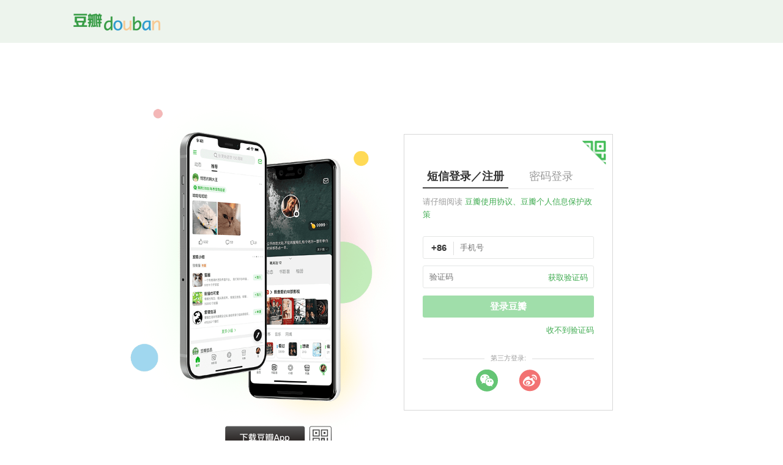

--- FILE ---
content_type: text/css; charset=utf-8
request_url: https://img1.doubanio.com/f/accounts/635799d988b6ac92da23cc7a331634a9fba5331f/dist/passport/login/index.css
body_size: 114015
content:
html{color:#111;height:100%;width:100%}@media(prefers-color-scheme:dark){html[data-isapp="1"]:not([disable-dark="1"]) html{color:#fff}}html[dark-mode="1"] html{color:#fff}html{background-color:#fff}@media(prefers-color-scheme:dark){html[data-isapp="1"]:not([disable-dark="1"]) html{background-color:#232326}}html[dark-mode="1"] html{background-color:#232326}body,button,div,fieldset,form,h1,h2,h3,h4,h5,h6,input,legend,li,textarea,ul{margin:0;padding:0}ol,ul{list-style:none}textarea{resize:none}a:active,a:hover,input[type=number]:focus,input[type=password]:focus,input[type=phone]:focus,input[type=text]:focus,textarea:focus{outline:none}button,input[type=button],input[type=submit]{-webkit-appearance:none;background-color:transparent;border:none;cursor:pointer;font-size:13px;outline:none}fieldset{border:none}label{user-select:none}a{cursor:pointer}body{color:#333;font:normal 13px/1.618 Helvetica,Arial,Hiragino Sans GB,Microsoft YaHei,WenQuanYi Micro Hei,sans-serif;min-height:100%}@media(prefers-color-scheme:dark){html[data-isapp="1"]:not([disable-dark="1"]) body{color:#aeadb3}}html[dark-mode="1"] body{color:#aeadb3}@svg-load icon-photo url(../pics/ic-photo.svg){g:first-child{fill:#62c472}}@svg-load icon-select url(../pics/ic-select.svg){path:first-child{fill:#494949}}@svg-load icon-next url(../pics/next.svg){path:first-child{fill:#2e73a5}}@svg-load icon-wx url(../pics/ic-wx.svg){path:first-child{fill:#bababa}}@svg-load icon-wx-on url(../pics/ic-wx.svg){path:first-child{fill:#08c406}}@svg-load icon-qq url(../pics/ic-qq.svg){path:first-child{fill:#bababa}}@svg-load icon-qq-on url(../pics/ic-qq.svg){path:first-child{fill:#3e6dbb}}@svg-load icon-wb url(../pics/ic-wb.svg){path:first-child{fill:#bababa}}@svg-load icon-wb-on url(../pics/ic-wb.svg){path:first-child{fill:#f94747}}@svg-load icon-loction url(../pics/ic-location.svg){path:first-child{fill:#42bd56}}@svg-load icon-arr url(../pics/ic-arr.svg){path:first-child{fill:#9b9b9b}}@svg-load icon-ok url(../pics/ic-ok.svg){path:first-child{fill:#42bd56}}@svg-load icon-alert url(../pics/ic-alert.svg){path:first-child{fill:#ffc541}}.account-form-field-options a:active,.account-form-field-options a:hover,.account-form-field-options a:link,.account-form-field-options a:visited{background-color:transparent;color:#bababa;text-decoration:none}@media(prefers-color-scheme:dark){.account-form-field-options html[data-isapp="1"]:not([disable-dark="1"]) a:active,.account-form-field-options html[data-isapp="1"]:not([disable-dark="1"]) a:hover,.account-form-field-options html[data-isapp="1"]:not([disable-dark="1"]) a:link,.account-form-field-options html[data-isapp="1"]:not([disable-dark="1"]) a:visited,html[data-isapp="1"]:not([disable-dark="1"]) .account-form-field-options a:active,html[data-isapp="1"]:not([disable-dark="1"]) .account-form-field-options a:hover,html[data-isapp="1"]:not([disable-dark="1"]) .account-form-field-options a:link,html[data-isapp="1"]:not([disable-dark="1"]) .account-form-field-options a:visited{color:#626166}}.account-form-field-options html[dark-mode="1"] a:active,.account-form-field-options html[dark-mode="1"] a:hover,.account-form-field-options html[dark-mode="1"] a:link,.account-form-field-options html[dark-mode="1"] a:visited,html[dark-mode="1"] .account-form-field-options a:active,html[dark-mode="1"] .account-form-field-options a:hover,html[dark-mode="1"] .account-form-field-options a:link,html[dark-mode="1"] .account-form-field-options a:visited{color:#626166}.account-form-field-options a:active,.account-form-field-options a:hover{color:#a1a1a1}body{-webkit-tap-highlight-color:rgba(0,0,0,0)}body,td,th{font:normal 13px/1.618 Helvetica,Arial,Hiragino Sans GB,Microsoft YaHei,WenQuanYi Micro Hei,sans-serif}body,div,h1,h2,h3,h4,h5,h6,li,ol,p,ul{margin:0;padding:0}a{-webkit-tap-highlight-color:rgba(0,0,0,0);border:none;text-decoration:none}input[type=number],input[type=password],input[type=phone],input[type=text],textarea{-webkit-tap-highlight-color:rgba(255,0,0,0);-webkit-appearance:none;background:transparent}input:-webkit-autofill{box-shadow:inset 0 0 0 1000px #fff}input::-webkit-contacts-auto-fill-button,input::-webkit-credentials-auto-fill-button{pointer-events:none;position:absolute;right:0;visibility:hidden}a img{border-width:0;vertical-align:middle}a:focus,button,input{outline:0}.app-hide,.hide{display:none}.btn{background-color:rgba(66,189,86,.5);border:0;border-radius:3px;box-sizing:border-box;color:#fff;cursor:pointer;display:inline-block;font-size:14px;font-weight:400;height:36px;line-height:36px;outline:0;padding:0 35px;text-align:center;width:auto}@media(prefers-color-scheme:dark){html[data-isapp="1"]:not([disable-dark="1"]) .btn{color:hsla(0,0%,100%,.3)}}html[dark-mode="1"] .btn{color:hsla(0,0%,100%,.3)}.btn.btn-disable{background-color:rgba(0,187,48,.3);cursor:default}.btn.btn-default{background-color:rgba(0,187,48,.1);color:#41ac52}.btn.btn-active,.btn.btn-primary{background-color:#41ac52;color:#fff;cursor:pointer}@media(prefers-color-scheme:dark){html[data-isapp="1"]:not([disable-dark="1"]) .btn.btn-active,html[data-isapp="1"]:not([disable-dark="1"]) .btn.btn-primary{color:#fff}}html[dark-mode="1"] .btn.btn-active,html[dark-mode="1"] .btn.btn-primary{color:#fff}.btn.btn-link{background-color:transparent;color:#41ac52}.btn.btn-orange{background-color:#ff8506}.btn.btn-white{background-color:#fff;border:1px solid #41ac52;color:#41ac52}@media(prefers-color-scheme:dark){html[data-isapp="1"]:not([disable-dark="1"]) .btn.btn-white{background-color:#232326}}html[dark-mode="1"] .btn.btn-white{background-color:#232326}.btn.btn-grey{border:1px solid #9b9b9b;color:#494949}@media(prefers-color-scheme:dark){html[data-isapp="1"]:not([disable-dark="1"]) .btn.btn-grey{color:#aeadb3}}html[dark-mode="1"] .btn.btn-grey{color:#aeadb3}.btn.btn-grey{background-color:#fff}@media(prefers-color-scheme:dark){html[data-isapp="1"]:not([disable-dark="1"]) .btn.btn-grey{background-color:#232326}}html[dark-mode="1"] .btn.btn-grey{background-color:#232326}.btn.is-ark{background-color:#389eac}.btn span.icon{display:inline-block;line-height:42px;vertical-align:top}@media only screen and (max-width:768px){.btn{font-size:17px;height:44px;line-height:44px;width:100%}.btn.btn-active,.btn.btn-primary{background-color:#00bb30}}.show{display:block}.mrg0{margin:0}.account-form-raw{margin-bottom:20px;position:relative}.account-form-raw:after{clear:both;content:""}.account-form-label{display:block;float:left;font-size:13px;height:40px;line-height:40px;width:60px}.account-form-field{display:inline-block;margin:0;position:relative;width:350px}.account-form-field-options{line-height:42px;padding:0 10px;position:absolute;right:0;top:0}.account-form-field-options em{color:#999;display:inline-block;font-style:normal;text-align:center;width:4em}@media(prefers-color-scheme:dark){html[data-isapp="1"]:not([disable-dark="1"]) .account-form-field-options em{color:#87878c}}html[dark-mode="1"] .account-form-field-options em{color:#87878c}.account-form-field-captcha .account-form-field-options{height:32px;padding:0;right:5px;top:5px;width:50%}.account-form-field-captcha .account-form-field-options img{height:100%;width:100%}.account-form-field-area-code{left:0;top:0}.account-form-field-area-code select{appearance:none;background-color:transparent;border:none;cursor:pointer;font-size:13px;height:40px;left:0;opacity:0;position:absolute;top:0;width:100%;z-index:1}.account-form-field-area-code-label{background:svg-inline(icon-select) no-repeat 100% 50%;line-height:43px;margin-right:20px;padding-right:5px;position:relative}.account-form-field-area-code-label:after{border-right:1px solid;border-color:#dfdfdf;content:"";height:30px;position:absolute;right:-10px;top:6px;width:0}@media(prefers-color-scheme:dark){html[data-isapp="1"]:not([disable-dark="1"]) .account-form-field-area-code-label:after{border-color:#3b3b40}}html[dark-mode="1"] .account-form-field-area-code-label:after{border-color:#3b3b40}.account-form-field.hide{display:none}.account-form-field-phone input{padding-left:60px;padding-right:40px}.account-form-field-phone.no-area input{padding-left:10px}.account-form-field-area-code{left:1px;overflow:hidden;position:absolute;top:1px;width:50px}.account-form-field-area-code-label{background:none;cursor:pointer;font-size:15px;font-weight:700;line-height:35px;margin:0;padding-right:1px;text-align:center;width:100%}.account-form-field-area-code-label:after{height:22px;right:1px;top:8px}.account-form-input{border:1px solid #e4e6e5;border-radius:3px;box-sizing:border-box;font-size:13px;padding:10px;width:280px}.account-form-error{left:0;position:absolute;top:-30px}.account-form-error .fatal-msg{color:#fe2617}.account-form-error .error-msg{color:#ccc}.account-form-error .info-msg{color:#41ac52}.account-form-field-submit{margin-left:60px;padding-top:20px;position:relative;width:280px}.account-form-field-submit.brd-top{border-top:1px dashed #e7e6eb;margin-left:0;margin-top:50px;width:100%}.account-form-field-submit.mrg-left{margin-left:60px}.account-form-field-submit.mrg0{margin:0}.account-side h2{color:#072;font-size:15px;line-height:150%;margin:0 0 12px}.aside-link a{color:#37a;font-size:14px}.online-apply{color:#9b9b9b;font-size:15px;margin-top:25px}.online-apply a{color:#3577a9}.login-wrap{margin:124px auto 0;position:relative;width:1002px}.login-left{background:url([data-uri]) 0 no-repeat;background-position:0 0;background-repeat:no-repeat;background-size:92%;display:inline-block;height:584px;left:50%;margin-left:-432px;overflow:visible;position:relative;top:-40px;vertical-align:top;width:494px}.login-left-box{background-size:100%;height:422px;margin:48px 0 0 173px;width:195px}.login-left .login-slide{border-radius:18px;height:422px;position:relative;width:195px}.login-left .login-slide img{left:0;opacity:0;position:absolute;top:0;transition:all 1s;width:100%}.login-left .login-slide img.on{opacity:1}.login-left .app-download{margin-top:72px;position:relative;text-align:center;z-index:20}.login-left .app-download .lnk-app{background:url([data-uri]) 0 no-repeat;background-size:131px;display:inline-block;font-size:0;height:37px;margin-right:2px;vertical-align:top;width:131px}.login-left .app-qr{display:inline-block;position:relative;vertical-align:top}.login-left .app-qr .lnk-qr{display:inline-block;*display:inline}.login-left .app-qr-expand{background:#fff;border-radius:2px;color:#666;display:none;font-size:13px;left:0;line-height:13px;padding:0;position:absolute;text-align:center;top:0;white-space:nowrap}.login-left .app-qr-expand p{margin-top:10px}.login-right{border:1px solid #d8d8d8;display:inline-block;left:50%;margin-left:-46px;margin-top:25px;position:relative;vertical-align:top;width:340px}
